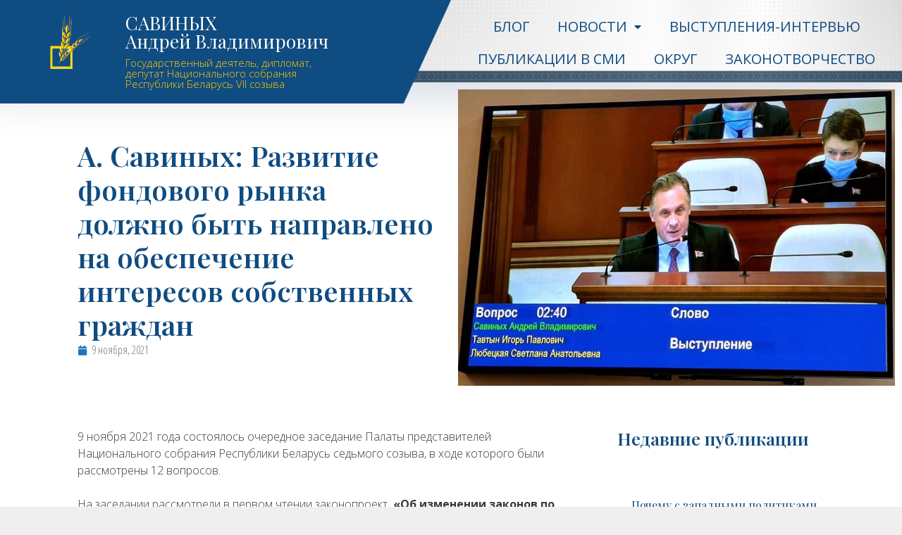

--- FILE ---
content_type: text/html; charset=UTF-8
request_url: https://savinykh.by/?p=7835
body_size: 13294
content:
<!DOCTYPE html>
<html lang="ru-RU">
<head>
	<meta charset="UTF-8">
	<link rel="profile" href="https://gmpg.org/xfn/11">
	<meta name='robots' content='index, follow, max-image-preview:large, max-snippet:-1, max-video-preview:-1' />

	<!-- This site is optimized with the Yoast SEO plugin v16.2 - https://yoast.com/wordpress/plugins/seo/ -->
	<title>А. Савиных: Развитие фондового рынка должно быть направлено на обеспечение интересов собственных граждан - Сайт Савиных А.В.</title>
	<link rel="canonical" href="https://savinykh.by/?p=7835" />
	<meta property="og:locale" content="ru_RU" />
	<meta property="og:type" content="article" />
	<meta property="og:title" content="А. Савиных: Развитие фондового рынка должно быть направлено на обеспечение интересов собственных граждан - Сайт Савиных А.В." />
	<meta property="og:description" content="9 ноября 2021 года состоялось очередное заседание Палаты представителей Национального собрания Республики Беларусь седьмого созыва, в ходе которого были рассмотрены 12 вопросов. На заседании рассмотрели в первом чтении законопроект  «Об изменении законов по вопросам рынка ценных бумаг». Поправки предполагают упрощение порядка эмиссии ценных бумаг, сокращение перечня документов, представляемых для госрегистрации. Будет расширен круг участников торгов ... Читать далее" />
	<meta property="og:url" content="https://savinykh.by/?p=7835" />
	<meta property="og:site_name" content="Сайт Савиных А.В." />
	<meta property="article:published_time" content="2021-11-09T15:19:10+00:00" />
	<meta property="article:modified_time" content="2021-11-09T15:23:16+00:00" />
	<meta property="og:image" content="https://savinykh.by/wp-content/uploads/2021/11/FB_IMG_1636469434956.jpg" />
	<meta property="og:image:width" content="960" />
	<meta property="og:image:height" content="652" />
	<meta name="twitter:card" content="summary_large_image" />
	<meta name="twitter:label1" content="Написано автором">
	<meta name="twitter:data1" content="Anna">
	<meta name="twitter:label2" content="Примерное время для чтения">
	<meta name="twitter:data2" content="1 минута">
	<script type="application/ld+json" class="yoast-schema-graph">{"@context":"https://schema.org","@graph":[{"@type":"WebSite","@id":"https://savinykh.by/#website","url":"https://savinykh.by/","name":"\u0421\u0430\u0439\u0442 \u0421\u0430\u0432\u0438\u043d\u044b\u0445 \u0410.\u0412.","description":"\u0421\u0430\u0439\u0442 \u0433\u043e\u0441\u0443\u0434\u0430\u0440\u0441\u0442\u0432\u0435\u043d\u043d\u043e\u0433\u043e \u0434\u0435\u044f\u0442\u0435\u043b\u044f, \u0434\u0438\u043f\u043b\u043e\u043c\u0430\u0442\u0430, \u0434\u0435\u043f\u0443\u0442\u0430\u0442\u0430 \u041f\u0430\u043b\u0430\u0442\u044b \u043f\u0440\u0435\u0434\u0441\u0442\u0430\u0432\u0438\u0442\u0435\u043b\u0435\u0439 \u041d\u0430\u0446\u0438\u043e\u043d\u0430\u043b\u044c\u043d\u043e\u0433\u043e \u0441\u043e\u0431\u0440\u0430\u043d\u0438\u044f \u0411\u0435\u043b\u0430\u0440\u0443\u0441\u0438 7 \u0441\u043e\u0437\u044b\u0432\u0430","potentialAction":[{"@type":"SearchAction","target":"https://savinykh.by/?s={search_term_string}","query-input":"required name=search_term_string"}],"inLanguage":"ru-RU"},{"@type":"ImageObject","@id":"https://savinykh.by/?p=7835#primaryimage","inLanguage":"ru-RU","url":"https://savinykh.by/wp-content/uploads/2021/11/FB_IMG_1636469434956.jpg","contentUrl":"https://savinykh.by/wp-content/uploads/2021/11/FB_IMG_1636469434956.jpg","width":960,"height":652},{"@type":"WebPage","@id":"https://savinykh.by/?p=7835#webpage","url":"https://savinykh.by/?p=7835","name":"\u0410. \u0421\u0430\u0432\u0438\u043d\u044b\u0445: \u0420\u0430\u0437\u0432\u0438\u0442\u0438\u0435 \u0444\u043e\u043d\u0434\u043e\u0432\u043e\u0433\u043e \u0440\u044b\u043d\u043a\u0430 \u0434\u043e\u043b\u0436\u043d\u043e \u0431\u044b\u0442\u044c \u043d\u0430\u043f\u0440\u0430\u0432\u043b\u0435\u043d\u043e \u043d\u0430 \u043e\u0431\u0435\u0441\u043f\u0435\u0447\u0435\u043d\u0438\u0435 \u0438\u043d\u0442\u0435\u0440\u0435\u0441\u043e\u0432 \u0441\u043e\u0431\u0441\u0442\u0432\u0435\u043d\u043d\u044b\u0445 \u0433\u0440\u0430\u0436\u0434\u0430\u043d - \u0421\u0430\u0439\u0442 \u0421\u0430\u0432\u0438\u043d\u044b\u0445 \u0410.\u0412.","isPartOf":{"@id":"https://savinykh.by/#website"},"primaryImageOfPage":{"@id":"https://savinykh.by/?p=7835#primaryimage"},"datePublished":"2021-11-09T15:19:10+00:00","dateModified":"2021-11-09T15:23:16+00:00","author":{"@id":"https://savinykh.by/#/schema/person/3aaaaa09fb63d6339fd2ab66ef88ab9b"},"breadcrumb":{"@id":"https://savinykh.by/?p=7835#breadcrumb"},"inLanguage":"ru-RU","potentialAction":[{"@type":"ReadAction","target":["https://savinykh.by/?p=7835"]}]},{"@type":"BreadcrumbList","@id":"https://savinykh.by/?p=7835#breadcrumb","itemListElement":[{"@type":"ListItem","position":1,"item":{"@type":"WebPage","@id":"https://savinykh.by/?page_id=66","url":"https://savinykh.by/?page_id=66","name":"\u0411\u043b\u043e\u0433"}},{"@type":"ListItem","position":2,"item":{"@id":"https://savinykh.by/?p=7835#webpage"}}]},{"@type":"Person","@id":"https://savinykh.by/#/schema/person/3aaaaa09fb63d6339fd2ab66ef88ab9b","name":"Anna"}]}</script>
	<!-- / Yoast SEO plugin. -->


<link rel='dns-prefetch' href='//www.googletagmanager.com' />
<link rel='dns-prefetch' href='//fonts.googleapis.com' />
<link rel='dns-prefetch' href='//s.w.org' />
<link href='https://fonts.gstatic.com' crossorigin rel='preconnect' />
<link rel="alternate" type="application/rss+xml" title="Сайт Савиных А.В. &raquo; Лента" href="https://savinykh.by/?feed=rss2" />
<link rel="alternate" type="application/rss+xml" title="Сайт Савиных А.В. &raquo; Лента комментариев" href="https://savinykh.by/?feed=comments-rss2" />
		<script>
			window._wpemojiSettings = {"baseUrl":"https:\/\/s.w.org\/images\/core\/emoji\/13.0.1\/72x72\/","ext":".png","svgUrl":"https:\/\/s.w.org\/images\/core\/emoji\/13.0.1\/svg\/","svgExt":".svg","source":{"concatemoji":"https:\/\/savinykh.by\/wp-includes\/js\/wp-emoji-release.min.js?ver=5.7.14"}};
			!function(e,a,t){var n,r,o,i=a.createElement("canvas"),p=i.getContext&&i.getContext("2d");function s(e,t){var a=String.fromCharCode;p.clearRect(0,0,i.width,i.height),p.fillText(a.apply(this,e),0,0);e=i.toDataURL();return p.clearRect(0,0,i.width,i.height),p.fillText(a.apply(this,t),0,0),e===i.toDataURL()}function c(e){var t=a.createElement("script");t.src=e,t.defer=t.type="text/javascript",a.getElementsByTagName("head")[0].appendChild(t)}for(o=Array("flag","emoji"),t.supports={everything:!0,everythingExceptFlag:!0},r=0;r<o.length;r++)t.supports[o[r]]=function(e){if(!p||!p.fillText)return!1;switch(p.textBaseline="top",p.font="600 32px Arial",e){case"flag":return s([127987,65039,8205,9895,65039],[127987,65039,8203,9895,65039])?!1:!s([55356,56826,55356,56819],[55356,56826,8203,55356,56819])&&!s([55356,57332,56128,56423,56128,56418,56128,56421,56128,56430,56128,56423,56128,56447],[55356,57332,8203,56128,56423,8203,56128,56418,8203,56128,56421,8203,56128,56430,8203,56128,56423,8203,56128,56447]);case"emoji":return!s([55357,56424,8205,55356,57212],[55357,56424,8203,55356,57212])}return!1}(o[r]),t.supports.everything=t.supports.everything&&t.supports[o[r]],"flag"!==o[r]&&(t.supports.everythingExceptFlag=t.supports.everythingExceptFlag&&t.supports[o[r]]);t.supports.everythingExceptFlag=t.supports.everythingExceptFlag&&!t.supports.flag,t.DOMReady=!1,t.readyCallback=function(){t.DOMReady=!0},t.supports.everything||(n=function(){t.readyCallback()},a.addEventListener?(a.addEventListener("DOMContentLoaded",n,!1),e.addEventListener("load",n,!1)):(e.attachEvent("onload",n),a.attachEvent("onreadystatechange",function(){"complete"===a.readyState&&t.readyCallback()})),(n=t.source||{}).concatemoji?c(n.concatemoji):n.wpemoji&&n.twemoji&&(c(n.twemoji),c(n.wpemoji)))}(window,document,window._wpemojiSettings);
		</script>
		<style>
img.wp-smiley,
img.emoji {
	display: inline !important;
	border: none !important;
	box-shadow: none !important;
	height: 1em !important;
	width: 1em !important;
	margin: 0 .07em !important;
	vertical-align: -0.1em !important;
	background: none !important;
	padding: 0 !important;
}
</style>
	<link rel='stylesheet' id='generate-fonts-css'  href='//fonts.googleapis.com/css?family=Open+Sans:300,300italic,regular,italic,600,600italic,700,700italic,800,800italic|Playfair+Display:regular,italic,700,700italic,900,900italic' media='all' />
<link rel='stylesheet' id='wp-block-library-css'  href='https://savinykh.by/wp-includes/css/dist/block-library/style.min.css?ver=5.7.14' media='all' />
<link rel='stylesheet' id='generate-style-grid-css'  href='https://savinykh.by/wp-content/themes/generatepress/assets/css/unsemantic-grid.min.css?ver=3.0.3' media='all' />
<link rel='stylesheet' id='generate-style-css'  href='https://savinykh.by/wp-content/themes/generatepress/assets/css/style.min.css?ver=3.0.3' media='all' />
<style id='generate-style-inline-css'>
body{background-color:#efefef;color:#3a3a3a;}a{color:#1e73be;}a:hover, a:focus, a:active{color:#000000;}body .grid-container{max-width:1100px;}.wp-block-group__inner-container{max-width:1100px;margin-left:auto;margin-right:auto;}body, button, input, select, textarea{font-family:"Open Sans", sans-serif;font-weight:300;font-size:16px;}body{line-height:1.5;}.entry-content > [class*="wp-block-"]:not(:last-child){margin-bottom:1.5em;}.main-title{font-size:45px;}.main-navigation .main-nav ul ul li a{font-size:14px;}.sidebar .widget, .footer-widgets .widget{font-size:17px;}h1{font-family:"Playfair Display", serif;font-weight:300;font-size:40px;}h2{font-family:"Playfair Display", serif;font-weight:300;font-size:30px;}h3{font-family:"Playfair Display", serif;font-size:20px;}h4{font-size:inherit;}h5{font-size:inherit;}@media (max-width:768px){.main-title{font-size:30px;}h1{font-size:30px;}h2{font-size:25px;}}.top-bar{background-color:#636363;color:#ffffff;}.top-bar a{color:#ffffff;}.top-bar a:hover{color:#303030;}.site-header{background-color:#ffffff;color:#3a3a3a;}.site-header a{color:#3a3a3a;}.main-title a,.main-title a:hover{color:#222222;}.site-description{color:#757575;}.main-navigation,.main-navigation ul ul{background-color:#222222;}.main-navigation .main-nav ul li a,.menu-toggle, .main-navigation .menu-bar-items{color:#ffffff;}.main-navigation .main-nav ul li:hover > a,.main-navigation .main-nav ul li:focus > a, .main-navigation .main-nav ul li.sfHover > a, .main-navigation .menu-bar-item:hover > a, .main-navigation .menu-bar-item.sfHover > a{color:#ffffff;background-color:#3f3f3f;}button.menu-toggle:hover,button.menu-toggle:focus,.main-navigation .mobile-bar-items a,.main-navigation .mobile-bar-items a:hover,.main-navigation .mobile-bar-items a:focus{color:#ffffff;}.main-navigation .main-nav ul li[class*="current-menu-"] > a{color:#ffffff;background-color:#3f3f3f;}.main-navigation .main-nav ul li[class*="current-menu-"] > a:hover,.main-navigation .main-nav ul li[class*="current-menu-"].sfHover > a{color:#ffffff;background-color:#3f3f3f;}.navigation-search input[type="search"],.navigation-search input[type="search"]:active, .navigation-search input[type="search"]:focus, .main-navigation .main-nav ul li.search-item.active > a, .main-navigation .menu-bar-items .search-item.active > a{color:#ffffff;background-color:#3f3f3f;}.main-navigation ul ul{background-color:#3f3f3f;}.main-navigation .main-nav ul ul li a{color:#ffffff;}.main-navigation .main-nav ul ul li:hover > a,.main-navigation .main-nav ul ul li:focus > a,.main-navigation .main-nav ul ul li.sfHover > a{color:#ffffff;background-color:#4f4f4f;}.main-navigation .main-nav ul ul li[class*="current-menu-"] > a{color:#ffffff;background-color:#4f4f4f;}.main-navigation .main-nav ul ul li[class*="current-menu-"] > a:hover,.main-navigation .main-nav ul ul li[class*="current-menu-"].sfHover > a{color:#ffffff;background-color:#4f4f4f;}.separate-containers .inside-article, .separate-containers .comments-area, .separate-containers .page-header, .one-container .container, .separate-containers .paging-navigation, .inside-page-header{background-color:#ffffff;}.entry-meta{color:#595959;}.entry-meta a{color:#595959;}.entry-meta a:hover{color:#1e73be;}.sidebar .widget{background-color:#ffffff;}.sidebar .widget .widget-title{color:#000000;}.footer-widgets{background-color:#ffffff;}.footer-widgets .widget-title{color:#000000;}.site-info{color:#ffffff;background-color:#222222;}.site-info a{color:#ffffff;}.site-info a:hover{color:#606060;}.footer-bar .widget_nav_menu .current-menu-item a{color:#606060;}input[type="text"],input[type="email"],input[type="url"],input[type="password"],input[type="search"],input[type="tel"],input[type="number"],textarea,select{color:#666666;background-color:#fafafa;border-color:#cccccc;}input[type="text"]:focus,input[type="email"]:focus,input[type="url"]:focus,input[type="password"]:focus,input[type="search"]:focus,input[type="tel"]:focus,input[type="number"]:focus,textarea:focus,select:focus{color:#666666;background-color:#ffffff;border-color:#bfbfbf;}button,html input[type="button"],input[type="reset"],input[type="submit"],a.button,a.wp-block-button__link:not(.has-background){color:#ffffff;background-color:#666666;}button:hover,html input[type="button"]:hover,input[type="reset"]:hover,input[type="submit"]:hover,a.button:hover,button:focus,html input[type="button"]:focus,input[type="reset"]:focus,input[type="submit"]:focus,a.button:focus,a.wp-block-button__link:not(.has-background):active,a.wp-block-button__link:not(.has-background):focus,a.wp-block-button__link:not(.has-background):hover{color:#ffffff;background-color:#3f3f3f;}a.generate-back-to-top{background-color:rgba( 0,0,0,0.4 );color:#ffffff;}a.generate-back-to-top:hover,a.generate-back-to-top:focus{background-color:rgba( 0,0,0,0.6 );color:#ffffff;}@media (max-width:768px){.main-navigation .menu-bar-item:hover > a, .main-navigation .menu-bar-item.sfHover > a{background:none;color:#ffffff;}}.inside-top-bar{padding:10px;}.inside-header{padding:40px;}.entry-content .alignwide, body:not(.no-sidebar) .entry-content .alignfull{margin-left:-40px;width:calc(100% + 80px);max-width:calc(100% + 80px);}.rtl .menu-item-has-children .dropdown-menu-toggle{padding-left:20px;}.rtl .main-navigation .main-nav ul li.menu-item-has-children > a{padding-right:20px;}.site-info{padding:20px;}@media (max-width:768px){.separate-containers .inside-article, .separate-containers .comments-area, .separate-containers .page-header, .separate-containers .paging-navigation, .one-container .site-content, .inside-page-header, .wp-block-group__inner-container{padding:30px;}.site-info{padding-right:10px;padding-left:10px;}.entry-content .alignwide, body:not(.no-sidebar) .entry-content .alignfull{margin-left:-30px;width:calc(100% + 60px);max-width:calc(100% + 60px);}}.one-container .sidebar .widget{padding:0px;}@media (max-width:768px){.main-navigation .menu-toggle,.main-navigation .mobile-bar-items,.sidebar-nav-mobile:not(#sticky-placeholder){display:block;}.main-navigation ul,.gen-sidebar-nav{display:none;}[class*="nav-float-"] .site-header .inside-header > *{float:none;clear:both;}}
</style>
<link rel='stylesheet' id='generate-mobile-style-css'  href='https://savinykh.by/wp-content/themes/generatepress/assets/css/mobile.min.css?ver=3.0.3' media='all' />
<link rel='stylesheet' id='generate-font-icons-css'  href='https://savinykh.by/wp-content/themes/generatepress/assets/css/components/font-icons.min.css?ver=3.0.3' media='all' />
<link rel='stylesheet' id='font-awesome-css'  href='https://savinykh.by/wp-content/plugins/elementor/assets/lib/font-awesome/css/font-awesome.min.css?ver=4.7.0' media='all' />
<link rel='stylesheet' id='elementor-icons-css'  href='https://savinykh.by/wp-content/plugins/elementor/assets/lib/eicons/css/elementor-icons.min.css?ver=5.11.0' media='all' />
<link rel='stylesheet' id='elementor-animations-css'  href='https://savinykh.by/wp-content/plugins/elementor/assets/lib/animations/animations.min.css?ver=3.2.3' media='all' />
<link rel='stylesheet' id='elementor-frontend-legacy-css'  href='https://savinykh.by/wp-content/plugins/elementor/assets/css/frontend-legacy.min.css?ver=3.2.3' media='all' />
<link rel='stylesheet' id='elementor-frontend-css'  href='https://savinykh.by/wp-content/plugins/elementor/assets/css/frontend.min.css?ver=3.2.3' media='all' />
<style id='elementor-frontend-inline-css'>
@font-face{font-family:eicons;src:url(https://savinykh.by/wp-content/plugins/elementor/assets/lib/eicons/fonts/eicons.eot?5.10.0);src:url(https://savinykh.by/wp-content/plugins/elementor/assets/lib/eicons/fonts/eicons.eot?5.10.0#iefix) format("embedded-opentype"),url(https://savinykh.by/wp-content/plugins/elementor/assets/lib/eicons/fonts/eicons.woff2?5.10.0) format("woff2"),url(https://savinykh.by/wp-content/plugins/elementor/assets/lib/eicons/fonts/eicons.woff?5.10.0) format("woff"),url(https://savinykh.by/wp-content/plugins/elementor/assets/lib/eicons/fonts/eicons.ttf?5.10.0) format("truetype"),url(https://savinykh.by/wp-content/plugins/elementor/assets/lib/eicons/fonts/eicons.svg?5.10.0#eicon) format("svg");font-weight:400;font-style:normal}
</style>
<link rel='stylesheet' id='elementor-post-629-css'  href='https://savinykh.by/wp-content/uploads/elementor/css/post-629.css?ver=1622881284' media='all' />
<link rel='stylesheet' id='elementor-pro-css'  href='https://savinykh.by/wp-content/plugins/elementor-pro/assets/css/frontend.min.css?ver=3.2.2' media='all' />
<link rel='stylesheet' id='font-awesome-5-all-css'  href='https://savinykh.by/wp-content/plugins/elementor/assets/lib/font-awesome/css/all.min.css?ver=4.6.5' media='all' />
<link rel='stylesheet' id='font-awesome-4-shim-css'  href='https://savinykh.by/wp-content/plugins/elementor/assets/lib/font-awesome/css/v4-shims.min.css?ver=4.6.5' media='all' />
<link rel='stylesheet' id='elementor-post-164-css'  href='https://savinykh.by/wp-content/uploads/elementor/css/post-164.css?ver=1714814471' media='all' />
<link rel='stylesheet' id='elementor-post-645-css'  href='https://savinykh.by/wp-content/uploads/elementor/css/post-645.css?ver=1622881285' media='all' />
<link rel='stylesheet' id='elementor-post-61-css'  href='https://savinykh.by/wp-content/uploads/elementor/css/post-61.css?ver=1622882788' media='all' />
<link rel='stylesheet' id='newsletter-css'  href='https://savinykh.by/wp-content/plugins/newsletter/style.css?ver=7.1.4' media='all' />
<link rel='stylesheet' id='google-fonts-1-css'  href='https://fonts.googleapis.com/css?family=Roboto%3A100%2C100italic%2C200%2C200italic%2C300%2C300italic%2C400%2C400italic%2C500%2C500italic%2C600%2C600italic%2C700%2C700italic%2C800%2C800italic%2C900%2C900italic%7CRoboto+Slab%3A100%2C100italic%2C200%2C200italic%2C300%2C300italic%2C400%2C400italic%2C500%2C500italic%2C600%2C600italic%2C700%2C700italic%2C800%2C800italic%2C900%2C900italic%7COpen+Sans%3A100%2C100italic%2C200%2C200italic%2C300%2C300italic%2C400%2C400italic%2C500%2C500italic%2C600%2C600italic%2C700%2C700italic%2C800%2C800italic%2C900%2C900italic%7CPlayfair+Display%3A100%2C100italic%2C200%2C200italic%2C300%2C300italic%2C400%2C400italic%2C500%2C500italic%2C600%2C600italic%2C700%2C700italic%2C800%2C800italic%2C900%2C900italic%7COpen+Sans+Condensed%3A100%2C100italic%2C200%2C200italic%2C300%2C300italic%2C400%2C400italic%2C500%2C500italic%2C600%2C600italic%2C700%2C700italic%2C800%2C800italic%2C900%2C900italic&#038;display=auto&#038;subset=cyrillic&#038;ver=5.7.14' media='all' />
<script src='https://savinykh.by/wp-content/plugins/elementor/assets/lib/font-awesome/js/v4-shims.min.js?ver=4.6.5' id='font-awesome-4-shim-js'></script>
<script src='https://www.googletagmanager.com/gtag/js?id=UA-61939466-4' id='google_gtagjs-js' async></script>
<script id='google_gtagjs-js-after'>
window.dataLayer = window.dataLayer || [];function gtag(){dataLayer.push(arguments);}
gtag("js", new Date());
gtag("set", "developer_id.dZTNiMT", true);
gtag("config", "UA-61939466-4", {"anonymize_ip":true});
</script>
<link rel="https://api.w.org/" href="https://savinykh.by/index.php?rest_route=/" /><link rel="alternate" type="application/json" href="https://savinykh.by/index.php?rest_route=/wp/v2/posts/7835" /><link rel="EditURI" type="application/rsd+xml" title="RSD" href="https://savinykh.by/xmlrpc.php?rsd" />
<link rel="wlwmanifest" type="application/wlwmanifest+xml" href="https://savinykh.by/wp-includes/wlwmanifest.xml" /> 
<meta name="generator" content="WordPress 5.7.14" />
<link rel='shortlink' href='https://savinykh.by/?p=7835' />
<link rel="alternate" type="application/json+oembed" href="https://savinykh.by/index.php?rest_route=%2Foembed%2F1.0%2Fembed&#038;url=https%3A%2F%2Fsavinykh.by%2F%3Fp%3D7835" />
<link rel="alternate" type="text/xml+oembed" href="https://savinykh.by/index.php?rest_route=%2Foembed%2F1.0%2Fembed&#038;url=https%3A%2F%2Fsavinykh.by%2F%3Fp%3D7835&#038;format=xml" />
<meta name="generator" content="Site Kit by Google 1.31.0" /><meta name="viewport" content="width=device-width, initial-scale=1"><meta name="google-site-verification" content="cToCwlf_MUDk6QfN4odcStq0CJjEQnymsOAM0rdpXvQ"><link rel="icon" href="https://savinykh.by/wp-content/uploads/2019/12/logo-150x150.png" sizes="32x32" />
<link rel="icon" href="https://savinykh.by/wp-content/uploads/2019/12/logo.png" sizes="192x192" />
<link rel="apple-touch-icon" href="https://savinykh.by/wp-content/uploads/2019/12/logo.png" />
<meta name="msapplication-TileImage" content="https://savinykh.by/wp-content/uploads/2019/12/logo.png" />
		<style id="wp-custom-css">
			/* Remove Generatepress copyright footer*/
.site-info {
      display: none;
}

h5 {
	font-family: "Playfair Display", Sans-serif;
    font-size: 25px;
    font-weight: 600;
    line-height: 1.2em;
	color: #0F4C81;
}		</style>
		</head>

<body data-rsssl=1 class="post-template-default single single-post postid-7835 single-format-standard wp-custom-logo wp-embed-responsive right-sidebar nav-below-header one-container fluid-header active-footer-widgets-3 nav-aligned-left header-aligned-left dropdown-hover featured-image-active elementor-default elementor-template-full-width elementor-kit-629 elementor-page-61 full-width-content" itemtype="https://schema.org/Blog" itemscope>
	<a class="screen-reader-text skip-link" href="#content" title="Перейти к содержимому">Перейти к содержимому</a>		<div data-elementor-type="header" data-elementor-id="164" class="elementor elementor-164 elementor-location-header" data-elementor-settings="[]">
		<div class="elementor-section-wrap">
					<section class="elementor-section elementor-top-section elementor-element elementor-element-778ee006 elementor-section-full_width elementor-section-height-default elementor-section-height-default" data-id="778ee006" data-element_type="section" data-settings="{&quot;background_background&quot;:&quot;classic&quot;,&quot;sticky&quot;:&quot;top&quot;,&quot;background_motion_fx_motion_fx_scrolling&quot;:&quot;yes&quot;,&quot;sticky_on&quot;:[&quot;desktop&quot;],&quot;background_motion_fx_devices&quot;:[&quot;desktop&quot;,&quot;tablet&quot;,&quot;mobile&quot;],&quot;sticky_offset&quot;:0,&quot;sticky_effects_offset&quot;:0}">
							<div class="elementor-background-overlay"></div>
							<div class="elementor-container elementor-column-gap-default">
							<div class="elementor-row">
					<div class="elementor-column elementor-col-50 elementor-top-column elementor-element elementor-element-31326c56" data-id="31326c56" data-element_type="column" data-settings="{&quot;background_background&quot;:&quot;classic&quot;}">
			<div class="elementor-column-wrap elementor-element-populated">
							<div class="elementor-widget-wrap">
						<section class="elementor-section elementor-inner-section elementor-element elementor-element-1e92636b elementor-section-boxed elementor-section-height-default elementor-section-height-default" data-id="1e92636b" data-element_type="section">
						<div class="elementor-container elementor-column-gap-default">
							<div class="elementor-row">
					<div class="elementor-column elementor-col-50 elementor-inner-column elementor-element elementor-element-6ae89682" data-id="6ae89682" data-element_type="column">
			<div class="elementor-column-wrap elementor-element-populated">
							<div class="elementor-widget-wrap">
						<div class="elementor-element elementor-element-140e0d5f elementor-widget elementor-widget-theme-site-logo elementor-widget-image" data-id="140e0d5f" data-element_type="widget" data-widget_type="theme-site-logo.default">
				<div class="elementor-widget-container">
								<div class="elementor-image">
													<a href="https://savinykh.by">
							<img width="300" height="300" src="https://savinykh.by/wp-content/uploads/2019/12/logo.png" class="attachment-full size-full" alt="" loading="lazy" srcset="https://savinykh.by/wp-content/uploads/2019/12/logo.png 300w, https://savinykh.by/wp-content/uploads/2019/12/logo-150x150.png 150w" sizes="(max-width: 300px) 100vw, 300px" />								</a>
														</div>
						</div>
				</div>
						</div>
					</div>
		</div>
				<div class="elementor-column elementor-col-50 elementor-inner-column elementor-element elementor-element-369b81a0" data-id="369b81a0" data-element_type="column">
			<div class="elementor-column-wrap elementor-element-populated">
							<div class="elementor-widget-wrap">
						<div class="elementor-element elementor-element-2390fca4 elementor-widget elementor-widget-heading" data-id="2390fca4" data-element_type="widget" data-widget_type="heading.default">
				<div class="elementor-widget-container">
			<h2 class="elementor-heading-title elementor-size-default">САВИНЫХ<br>Андрей Владимирович</h2>		</div>
				</div>
				<div class="elementor-element elementor-element-df1ba7e elementor-widget elementor-widget-heading" data-id="df1ba7e" data-element_type="widget" data-widget_type="heading.default">
				<div class="elementor-widget-container">
			<h2 class="elementor-heading-title elementor-size-default">Государственный деятель, дипломат, <br>депутат Национального собрания<br>Республики Беларусь VII созыва</h2>		</div>
				</div>
						</div>
					</div>
		</div>
								</div>
					</div>
		</section>
						</div>
					</div>
		</div>
				<div class="elementor-column elementor-col-50 elementor-top-column elementor-element elementor-element-553232f5" data-id="553232f5" data-element_type="column">
			<div class="elementor-column-wrap elementor-element-populated">
							<div class="elementor-widget-wrap">
						<div class="elementor-element elementor-element-53fa2746 elementor-nav-menu__align-center elementor-nav-menu--stretch elementor-nav-menu__text-align-center elementor-nav-menu--indicator-classic elementor-nav-menu--dropdown-tablet elementor-nav-menu--toggle elementor-nav-menu--burger elementor-widget elementor-widget-nav-menu" data-id="53fa2746" data-element_type="widget" data-settings="{&quot;full_width&quot;:&quot;stretch&quot;,&quot;layout&quot;:&quot;horizontal&quot;,&quot;toggle&quot;:&quot;burger&quot;}" data-widget_type="nav-menu.default">
				<div class="elementor-widget-container">
						<nav role="navigation" class="elementor-nav-menu--main elementor-nav-menu__container elementor-nav-menu--layout-horizontal e--pointer-underline e--animation-fade"><ul id="menu-1-53fa2746" class="elementor-nav-menu"><li class="menu-item menu-item-type-post_type menu-item-object-page menu-item-762"><a href="https://savinykh.by/?page_id=347" class="elementor-item">Блог</a></li>
<li class="menu-item menu-item-type-post_type menu-item-object-page menu-item-has-children menu-item-4979"><a href="https://savinykh.by/?page_id=4971" class="elementor-item">Новости</a>
<ul class="sub-menu elementor-nav-menu--dropdown">
	<li class="menu-item menu-item-type-post_type menu-item-object-page menu-item-4986"><a href="https://savinykh.by/?page_id=4980" class="elementor-sub-item">Международная деятельность</a></li>
	<li class="menu-item menu-item-type-post_type menu-item-object-page menu-item-11451"><a href="https://savinykh.by/?page_id=4971" class="elementor-sub-item">Новости</a></li>
</ul>
</li>
<li class="menu-item menu-item-type-post_type menu-item-object-page menu-item-11453"><a href="https://savinykh.by/?page_id=576" class="elementor-item">Выступления-интервью</a></li>
<li class="menu-item menu-item-type-post_type menu-item-object-page menu-item-11452"><a href="https://savinykh.by/?page_id=597" class="elementor-item">Публикации в СМИ</a></li>
<li class="menu-item menu-item-type-post_type menu-item-object-page menu-item-100"><a href="https://savinykh.by/?page_id=68" class="elementor-item">Округ</a></li>
<li class="menu-item menu-item-type-post_type menu-item-object-page menu-item-99"><a href="https://savinykh.by/?page_id=93" class="elementor-item">Законотворчество</a></li>
</ul></nav>
					<div class="elementor-menu-toggle" role="button" tabindex="0" aria-label="Переключатель меню" aria-expanded="false">
			<i class="eicon-menu-bar" aria-hidden="true"></i>
			<span class="elementor-screen-only">Меню</span>
		</div>
			<nav class="elementor-nav-menu--dropdown elementor-nav-menu__container" role="navigation" aria-hidden="true"><ul id="menu-2-53fa2746" class="elementor-nav-menu"><li class="menu-item menu-item-type-post_type menu-item-object-page menu-item-762"><a href="https://savinykh.by/?page_id=347" class="elementor-item">Блог</a></li>
<li class="menu-item menu-item-type-post_type menu-item-object-page menu-item-has-children menu-item-4979"><a href="https://savinykh.by/?page_id=4971" class="elementor-item">Новости</a>
<ul class="sub-menu elementor-nav-menu--dropdown">
	<li class="menu-item menu-item-type-post_type menu-item-object-page menu-item-4986"><a href="https://savinykh.by/?page_id=4980" class="elementor-sub-item">Международная деятельность</a></li>
	<li class="menu-item menu-item-type-post_type menu-item-object-page menu-item-11451"><a href="https://savinykh.by/?page_id=4971" class="elementor-sub-item">Новости</a></li>
</ul>
</li>
<li class="menu-item menu-item-type-post_type menu-item-object-page menu-item-11453"><a href="https://savinykh.by/?page_id=576" class="elementor-item">Выступления-интервью</a></li>
<li class="menu-item menu-item-type-post_type menu-item-object-page menu-item-11452"><a href="https://savinykh.by/?page_id=597" class="elementor-item">Публикации в СМИ</a></li>
<li class="menu-item menu-item-type-post_type menu-item-object-page menu-item-100"><a href="https://savinykh.by/?page_id=68" class="elementor-item">Округ</a></li>
<li class="menu-item menu-item-type-post_type menu-item-object-page menu-item-99"><a href="https://savinykh.by/?page_id=93" class="elementor-item">Законотворчество</a></li>
</ul></nav>
				</div>
				</div>
						</div>
					</div>
		</div>
								</div>
					</div>
		</section>
				</div>
		</div>
		
	<div id="page" class="site grid-container container hfeed grid-parent">
				<div id="content" class="site-content">
					<div data-elementor-type="single" data-elementor-id="61" class="elementor elementor-61 elementor-location-single post-7835 post type-post status-publish format-standard has-post-thumbnail hentry category-uncategorized" data-elementor-settings="[]">
		<div class="elementor-section-wrap">
					<section class="elementor-section elementor-top-section elementor-element elementor-element-28414a52 elementor-section-full_width elementor-section-height-default elementor-section-height-default" data-id="28414a52" data-element_type="section">
						<div class="elementor-container elementor-column-gap-default">
							<div class="elementor-row">
					<div class="elementor-column elementor-col-50 elementor-top-column elementor-element elementor-element-58dc2376" data-id="58dc2376" data-element_type="column" data-settings="{&quot;background_background&quot;:&quot;classic&quot;}">
			<div class="elementor-column-wrap elementor-element-populated">
							<div class="elementor-widget-wrap">
						<div class="elementor-element elementor-element-9fa7000 elementor-widget__width-initial elementor-widget elementor-widget-theme-post-title elementor-page-title elementor-widget-heading" data-id="9fa7000" data-element_type="widget" data-widget_type="theme-post-title.default">
				<div class="elementor-widget-container">
			<h1 class="elementor-heading-title elementor-size-default">А. Савиных: Развитие фондового рынка должно быть направлено на обеспечение интересов собственных граждан</h1>		</div>
				</div>
				<div class="elementor-element elementor-element-4710820 elementor-widget__width-initial elementor-widget elementor-widget-post-info" data-id="4710820" data-element_type="widget" data-widget_type="post-info.default">
				<div class="elementor-widget-container">
					<ul class="elementor-inline-items elementor-icon-list-items elementor-post-info">
					<li class="elementor-icon-list-item elementor-repeater-item-b1f438f elementor-inline-item" itemprop="datePublished">
						<a href="https://savinykh.by/?m=20211109">
											<span class="elementor-icon-list-icon">
								<i aria-hidden="true" class="fas fa-calendar"></i>							</span>
									<span class="elementor-icon-list-text elementor-post-info__item elementor-post-info__item--type-date">
										9 ноября, 2021					</span>
									</a>
				</li>
				</ul>
				</div>
				</div>
						</div>
					</div>
		</div>
				<div class="elementor-column elementor-col-50 elementor-top-column elementor-element elementor-element-191f49b" data-id="191f49b" data-element_type="column" data-settings="{&quot;background_background&quot;:&quot;classic&quot;,&quot;background_motion_fx_motion_fx_scrolling&quot;:&quot;yes&quot;,&quot;background_motion_fx_translateY_effect&quot;:&quot;yes&quot;,&quot;background_motion_fx_translateY_direction&quot;:&quot;negative&quot;,&quot;background_motion_fx_translateY_speed&quot;:{&quot;unit&quot;:&quot;px&quot;,&quot;size&quot;:&quot;2&quot;,&quot;sizes&quot;:[]},&quot;background_motion_fx_translateY_affectedRange&quot;:{&quot;unit&quot;:&quot;%&quot;,&quot;size&quot;:&quot;&quot;,&quot;sizes&quot;:{&quot;start&quot;:0,&quot;end&quot;:100}},&quot;background_motion_fx_devices&quot;:[&quot;desktop&quot;,&quot;tablet&quot;,&quot;mobile&quot;]}">
			<div class="elementor-column-wrap elementor-element-populated">
							<div class="elementor-widget-wrap">
						<div class="elementor-element elementor-element-4df8140 elementor-widget elementor-widget-image" data-id="4df8140" data-element_type="widget" data-widget_type="image.default">
				<div class="elementor-widget-container">
								<div class="elementor-image">
												<img width="825" height="560" src="https://savinykh.by/wp-content/uploads/2021/11/FB_IMG_1636469434956.jpg" class="attachment-large size-large" alt="" loading="lazy" srcset="https://savinykh.by/wp-content/uploads/2021/11/FB_IMG_1636469434956.jpg 960w, https://savinykh.by/wp-content/uploads/2021/11/FB_IMG_1636469434956-300x204.jpg 300w, https://savinykh.by/wp-content/uploads/2021/11/FB_IMG_1636469434956-768x522.jpg 768w" sizes="(max-width: 825px) 100vw, 825px" />														</div>
						</div>
				</div>
						</div>
					</div>
		</div>
								</div>
					</div>
		</section>
				<section class="elementor-section elementor-top-section elementor-element elementor-element-6f46d0c elementor-section-boxed elementor-section-height-default elementor-section-height-default" data-id="6f46d0c" data-element_type="section">
						<div class="elementor-container elementor-column-gap-default">
							<div class="elementor-row">
					<div class="elementor-column elementor-col-50 elementor-top-column elementor-element elementor-element-b1ed4db" data-id="b1ed4db" data-element_type="column">
			<div class="elementor-column-wrap elementor-element-populated">
							<div class="elementor-widget-wrap">
						<div class="elementor-element elementor-element-9e228a8 elementor-widget elementor-widget-theme-post-content" data-id="9e228a8" data-element_type="widget" data-widget_type="theme-post-content.default">
				<div class="elementor-widget-container">
			
<p>9 ноября 2021 года состоялось очередное заседание Палаты представителей Национального собрания Республики Беларусь седьмого созыва, в ходе которого были рассмотрены 12 вопросов.</p>



<p>На заседании рассмотрели в первом чтении законопроект  <strong>«Об изменении законов по вопросам рынка ценных бумаг»</strong>. </p>



<p><strong>Поправки предполагают упрощение порядка эмиссии ценных бумаг, сокращение перечня документов, представляемых для госрегистрации. Будет расширен круг участников торгов на фондовой бирже.</strong></p>



<p>Многие положения конкретизированы и приведены в соответствие с международными стандартами.&nbsp;</p>



<p><strong>Мои замечания касались условий участия белорусских граждан и юридических лиц по выпуску или приобретению ценных бумаг.</strong></p>



<blockquote class="wp-block-quote"><p>Важно, чтобы развитие фондового рынка было направлено на обеспечение интересов собственных граждан.</p></blockquote>



<p>Мы внимательно оцениваем влияние правил финансового рынка на социальное развитие нашей страны и должны с особым вниманием <strong>содействовать обеспечению интересов отечественных участников</strong>.&nbsp;</p>



<p>Особенно важно в развитии фондового рынка <strong>учитывать</strong> недавно созданные&nbsp;на базе государственной страховой компании «Стравита» <strong>механизмы накопительной пенсионной системы</strong>.</p>



<p></p>
		</div>
				</div>
						</div>
					</div>
		</div>
				<div class="elementor-column elementor-col-50 elementor-top-column elementor-element elementor-element-4939540" data-id="4939540" data-element_type="column">
			<div class="elementor-column-wrap elementor-element-populated">
							<div class="elementor-widget-wrap">
						<div class="elementor-element elementor-element-f7c0511 elementor-widget elementor-widget-heading" data-id="f7c0511" data-element_type="widget" data-widget_type="heading.default">
				<div class="elementor-widget-container">
			<h2 class="elementor-heading-title elementor-size-default">Недавние публикации</h2>		</div>
				</div>
				<div class="elementor-element elementor-element-d85bf5a elementor-grid-1 elementor-posts--thumbnail-none elementor-grid-tablet-1 elementor-grid-mobile-1 elementor-widget elementor-widget-posts" data-id="d85bf5a" data-element_type="widget" data-settings="{&quot;classic_columns&quot;:&quot;1&quot;,&quot;classic_row_gap&quot;:{&quot;unit&quot;:&quot;px&quot;,&quot;size&quot;:20,&quot;sizes&quot;:[]},&quot;classic_columns_tablet&quot;:&quot;1&quot;,&quot;classic_columns_mobile&quot;:&quot;1&quot;}" data-widget_type="posts.classic">
				<div class="elementor-widget-container">
					<div class="elementor-posts-container elementor-posts elementor-posts--skin-classic elementor-grid">
				<article class="elementor-post elementor-grid-item post-11616 post type-post status-publish format-standard has-post-thumbnail hentry category-uncategorized">
				<div class="elementor-post__text">
				<h3 class="elementor-post__title">
			<a href="https://savinykh.by/?p=11616" >
				Почему с западными политиками проблематично договориться			</a>
		</h3>
				<div class="elementor-post__meta-data">
					<span class="elementor-post-date">
			2 октября, 2025		</span>
				</div>
				</div>
				</article>
				<article class="elementor-post elementor-grid-item post-11613 post type-post status-publish format-standard has-post-thumbnail hentry category-uncategorized">
				<div class="elementor-post__text">
				<h3 class="elementor-post__title">
			<a href="https://savinykh.by/?p=11613" >
				Что ждет глобальные финансовую и торговую системы			</a>
		</h3>
				<div class="elementor-post__meta-data">
					<span class="elementor-post-date">
			10 сентября, 2025		</span>
				</div>
				</div>
				</article>
				<article class="elementor-post elementor-grid-item post-11581 post type-post status-publish format-standard has-post-thumbnail hentry category-uncategorized">
				<div class="elementor-post__text">
				<h3 class="elementor-post__title">
			<a href="https://savinykh.by/?p=11581" >
				Как новые технологические уклады меняют жизнь			</a>
		</h3>
				<div class="elementor-post__meta-data">
					<span class="elementor-post-date">
			22 августа, 2025		</span>
				</div>
				</div>
				</article>
				<article class="elementor-post elementor-grid-item post-11579 post type-post status-publish format-standard has-post-thumbnail hentry category-uncategorized">
				<div class="elementor-post__text">
				<h3 class="elementor-post__title">
			<a href="https://savinykh.by/?p=11579" >
				Почему в Евросоюзе нарастают кризисные явления			</a>
		</h3>
				<div class="elementor-post__meta-data">
					<span class="elementor-post-date">
			8 августа, 2025		</span>
				</div>
				</div>
				</article>
				<article class="elementor-post elementor-grid-item post-11577 post type-post status-publish format-standard has-post-thumbnail hentry category-uncategorized">
				<div class="elementor-post__text">
				<h3 class="elementor-post__title">
			<a href="https://savinykh.by/?p=11577" >
				Финансовая олигархия трещит по швам &#8211; Савиных			</a>
		</h3>
				<div class="elementor-post__meta-data">
					<span class="elementor-post-date">
			14 июля, 2025		</span>
				</div>
				</div>
				</article>
				<article class="elementor-post elementor-grid-item post-11568 post type-post status-publish format-standard has-post-thumbnail hentry category-uncategorized">
				<div class="elementor-post__text">
				<h3 class="elementor-post__title">
			<a href="https://savinykh.by/?p=11568" >
				Эксперт: крах глобализации продолжается переписыванием истории			</a>
		</h3>
				<div class="elementor-post__meta-data">
					<span class="elementor-post-date">
			5 июня, 2025		</span>
				</div>
				</div>
				</article>
				<article class="elementor-post elementor-grid-item post-11559 post type-post status-publish format-standard has-post-thumbnail hentry category-uncategorized">
				<div class="elementor-post__text">
				<h3 class="elementor-post__title">
			<a href="https://savinykh.by/?p=11559" >
				Что такое культура обмана и как ей противостоять			</a>
		</h3>
				<div class="elementor-post__meta-data">
					<span class="elementor-post-date">
			17 апреля, 2025		</span>
				</div>
				</div>
				</article>
				</div>
				</div>
				</div>
						</div>
					</div>
		</div>
								</div>
					</div>
		</section>
				<section class="elementor-section elementor-top-section elementor-element elementor-element-26fd53c elementor-section-boxed elementor-section-height-default elementor-section-height-default" data-id="26fd53c" data-element_type="section">
						<div class="elementor-container elementor-column-gap-default">
							<div class="elementor-row">
					<div class="elementor-column elementor-col-100 elementor-top-column elementor-element elementor-element-e523389" data-id="e523389" data-element_type="column">
			<div class="elementor-column-wrap elementor-element-populated">
							<div class="elementor-widget-wrap">
						<div class="elementor-element elementor-element-f8cd31a elementor-post-navigation-borders-yes elementor-widget elementor-widget-post-navigation" data-id="f8cd31a" data-element_type="widget" data-widget_type="post-navigation.default">
				<div class="elementor-widget-container">
					<div class="elementor-post-navigation">
			<div class="elementor-post-navigation__prev elementor-post-navigation__link">
				<a href="https://savinykh.by/?p=7821" rel="prev"><span class="post-navigation__arrow-wrapper post-navigation__arrow-prev"><i class="fa fa-chevron-left" aria-hidden="true"></i><span class="elementor-screen-only">Пред</span></span><span class="elementor-post-navigation__link__prev"><span class="post-navigation__prev--label">Предыдущая</span><span class="post-navigation__prev--title">А. В. Савиных принял участие во встрече  В. П. Андрейченко с послом Вьетнама Фам Хаем</span></span></a>			</div>
							<div class="elementor-post-navigation__separator-wrapper">
					<div class="elementor-post-navigation__separator"></div>
				</div>
						<div class="elementor-post-navigation__next elementor-post-navigation__link">
				<a href="https://savinykh.by/?p=7880" rel="next"><span class="elementor-post-navigation__link__next"><span class="post-navigation__next--label">Следующая</span><span class="post-navigation__next--title">А. Савиных: Идет борьба концепций переустройства мира</span></span><span class="post-navigation__arrow-wrapper post-navigation__arrow-next"><i class="fa fa-chevron-right" aria-hidden="true"></i><span class="elementor-screen-only">Следующая</span></span></a>			</div>
		</div>
				</div>
				</div>
						</div>
					</div>
		</div>
								</div>
					</div>
		</section>
				</div>
		</div>
		
	</div>
</div>


<div class="site-footer">
			<div data-elementor-type="footer" data-elementor-id="645" class="elementor elementor-645 elementor-location-footer" data-elementor-settings="[]">
		<div class="elementor-section-wrap">
					<section class="elementor-section elementor-top-section elementor-element elementor-element-e6ddadd elementor-section-content-middle elementor-section-boxed elementor-section-height-default elementor-section-height-default" data-id="e6ddadd" data-element_type="section" data-settings="{&quot;background_background&quot;:&quot;classic&quot;}">
							<div class="elementor-background-overlay"></div>
							<div class="elementor-container elementor-column-gap-no">
							<div class="elementor-row">
					<div class="elementor-column elementor-col-50 elementor-top-column elementor-element elementor-element-167829c" data-id="167829c" data-element_type="column">
			<div class="elementor-column-wrap elementor-element-populated">
							<div class="elementor-widget-wrap">
						<div class="elementor-element elementor-element-ccc6da7 elementor-widget elementor-widget-heading" data-id="ccc6da7" data-element_type="widget" data-widget_type="heading.default">
				<div class="elementor-widget-container">
			<h2 class="elementor-heading-title elementor-size-default">Подпишитесь на рассылку</h2>		</div>
				</div>
				<div class="elementor-element elementor-element-50fc3f1 elementor-widget elementor-widget-heading" data-id="50fc3f1" data-element_type="widget" data-widget_type="heading.default">
				<div class="elementor-widget-container">
			<div class="elementor-heading-title elementor-size-default">и получайте все новые посты на свой адрес электронной почты</div>		</div>
				</div>
						</div>
					</div>
		</div>
				<div class="elementor-column elementor-col-50 elementor-top-column elementor-element elementor-element-80f5f23" data-id="80f5f23" data-element_type="column">
			<div class="elementor-column-wrap elementor-element-populated">
							<div class="elementor-widget-wrap">
						<div class="elementor-element elementor-element-07d461a elementor-button-align-stretch elementor-widget elementor-widget-form" data-id="07d461a" data-element_type="widget" data-settings="{&quot;button_width&quot;:&quot;25&quot;,&quot;button_width_tablet&quot;:&quot;50&quot;,&quot;step_next_label&quot;:&quot;\u0421\u043b\u0435\u0434\u0443\u044e\u0449\u0430\u044f&quot;,&quot;step_previous_label&quot;:&quot;\u041f\u0440\u0435\u0434\u044b\u0434\u0443\u0449\u0430\u044f&quot;,&quot;step_type&quot;:&quot;number_text&quot;,&quot;step_icon_shape&quot;:&quot;circle&quot;}" data-widget_type="form.default">
				<div class="elementor-widget-container">
					<form class="elementor-form" method="post" name="New Form">
			<input type="hidden" name="post_id" value="645"/>
			<input type="hidden" name="form_id" value="07d461a"/>
			<input type="hidden" name="referer_title" value="А. Савиных: Развитие фондового рынка должно быть направлено на обеспечение интересов собственных граждан - Сайт Савиных А.В." />

							<input type="hidden" name="queried_id" value="7835"/>
			
			<div class="elementor-form-fields-wrapper elementor-labels-">
								<div class="elementor-field-type-email elementor-field-group elementor-column elementor-field-group-email elementor-col-75 elementor-md-50 elementor-field-required">
					<label for="form-field-email" class="elementor-field-label elementor-screen-only">email</label><input size="1" type="email" name="form_fields[email]" id="form-field-email" class="elementor-field elementor-size-sm  elementor-field-textual" placeholder="Электронная почта" required="required" aria-required="true">				</div>
								<div class="elementor-field-type-text">
					<input size="1" type="text" name="form_fields[field_14d9ac8]" id="form-field-field_14d9ac8" class="elementor-field elementor-size-sm " style="display:none !important;">				</div>
								<div class="elementor-field-group elementor-column elementor-field-type-submit elementor-col-25 e-form__buttons elementor-md-50">
					<button type="submit" class="elementor-button elementor-size-sm">
						<span >
															<span class=" elementor-button-icon">
																										</span>
																						<span class="elementor-button-text">Подписаться</span>
													</span>
					</button>
				</div>
			</div>
		</form>
				</div>
				</div>
						</div>
					</div>
		</div>
								</div>
					</div>
		</section>
				</div>
		</div>
		</div>

<!--[if lte IE 11]>
<script src='https://savinykh.by/wp-content/themes/generatepress/assets/js/classList.min.js?ver=3.0.3' id='generate-classlist-js'></script>
<![endif]-->
<script id='generate-main-js-extra'>
var generatepressMenu = {"toggleOpenedSubMenus":"1","openSubMenuLabel":"\u041e\u0442\u043a\u0440\u044b\u0442\u044c \u043f\u043e\u0434\u043c\u0435\u043d\u044e","closeSubMenuLabel":"\u0417\u0430\u043a\u0440\u044b\u0442\u044c \u043f\u043e\u0434\u043c\u0435\u043d\u044e"};
</script>
<script src='https://savinykh.by/wp-content/themes/generatepress/assets/js/main.min.js?ver=3.0.3' id='generate-main-js'></script>
<script src='https://savinykh.by/wp-includes/js/wp-embed.min.js?ver=5.7.14' id='wp-embed-js'></script>
<script src='https://savinykh.by/wp-includes/js/jquery/jquery.min.js?ver=3.5.1' id='jquery-core-js'></script>
<script src='https://savinykh.by/wp-includes/js/jquery/jquery-migrate.min.js?ver=3.3.2' id='jquery-migrate-js'></script>
<script src='https://savinykh.by/wp-content/plugins/elementor-pro/assets/lib/smartmenus/jquery.smartmenus.min.js?ver=1.0.1' id='smartmenus-js'></script>
<script src='https://savinykh.by/wp-includes/js/imagesloaded.min.js?ver=4.1.4' id='imagesloaded-js'></script>
<script src='https://savinykh.by/wp-content/plugins/elementor-pro/assets/js/webpack-pro.runtime.min.js?ver=3.2.2' id='elementor-pro-webpack-runtime-js'></script>
<script src='https://savinykh.by/wp-content/plugins/elementor/assets/js/webpack.runtime.min.js?ver=3.2.3' id='elementor-webpack-runtime-js'></script>
<script src='https://savinykh.by/wp-content/plugins/elementor/assets/js/frontend-modules.min.js?ver=3.2.3' id='elementor-frontend-modules-js'></script>
<script src='https://savinykh.by/wp-content/plugins/elementor-pro/assets/lib/sticky/jquery.sticky.min.js?ver=3.2.2' id='elementor-sticky-js'></script>
<script id='elementor-pro-frontend-js-before'>
var ElementorProFrontendConfig = {"ajaxurl":"https:\/\/savinykh.by\/wp-admin\/admin-ajax.php","nonce":"1ed9d27462","urls":{"assets":"https:\/\/savinykh.by\/wp-content\/plugins\/elementor-pro\/assets\/"},"i18n":{"toc_no_headings_found":"\u041d\u0430 \u0441\u0442\u0440\u0430\u043d\u0438\u0446\u0435 \u043d\u0435 \u043d\u0430\u0439\u0434\u0435\u043d\u044b \u0437\u0430\u0433\u043e\u043b\u043e\u0432\u043a\u0438."},"shareButtonsNetworks":{"facebook":{"title":"Facebook","has_counter":true},"twitter":{"title":"Twitter"},"google":{"title":"Google+","has_counter":true},"linkedin":{"title":"LinkedIn","has_counter":true},"pinterest":{"title":"Pinterest","has_counter":true},"reddit":{"title":"Reddit","has_counter":true},"vk":{"title":"VK","has_counter":true},"odnoklassniki":{"title":"OK","has_counter":true},"tumblr":{"title":"Tumblr"},"digg":{"title":"Digg"},"skype":{"title":"Skype"},"stumbleupon":{"title":"StumbleUpon","has_counter":true},"mix":{"title":"Mix"},"telegram":{"title":"Telegram"},"pocket":{"title":"Pocket","has_counter":true},"xing":{"title":"XING","has_counter":true},"whatsapp":{"title":"WhatsApp"},"email":{"title":"Email"},"print":{"title":"Print"}},"facebook_sdk":{"lang":"ru_RU","app_id":""},"lottie":{"defaultAnimationUrl":"https:\/\/savinykh.by\/wp-content\/plugins\/elementor-pro\/modules\/lottie\/assets\/animations\/default.json"}};
</script>
<script src='https://savinykh.by/wp-content/plugins/elementor-pro/assets/js/frontend.min.js?ver=3.2.2' id='elementor-pro-frontend-js'></script>
<script src='https://savinykh.by/wp-content/plugins/elementor/assets/lib/waypoints/waypoints.min.js?ver=4.0.2' id='elementor-waypoints-js'></script>
<script src='https://savinykh.by/wp-includes/js/jquery/ui/core.min.js?ver=1.12.1' id='jquery-ui-core-js'></script>
<script src='https://savinykh.by/wp-content/plugins/elementor/assets/lib/swiper/swiper.min.js?ver=5.3.6' id='swiper-js'></script>
<script src='https://savinykh.by/wp-content/plugins/elementor/assets/lib/share-link/share-link.min.js?ver=3.2.3' id='share-link-js'></script>
<script src='https://savinykh.by/wp-content/plugins/elementor/assets/lib/dialog/dialog.min.js?ver=4.8.1' id='elementor-dialog-js'></script>
<script id='elementor-frontend-js-before'>
var elementorFrontendConfig = {"environmentMode":{"edit":false,"wpPreview":false,"isScriptDebug":false},"i18n":{"shareOnFacebook":"\u041f\u043e\u0434\u0435\u043b\u0438\u0442\u044c\u0441\u044f \u0432 Facebook","shareOnTwitter":"\u041f\u043e\u0434\u0435\u043b\u0438\u0442\u044c\u0441\u044f \u0432 Twitter","pinIt":"\u0417\u0430\u043f\u0438\u043d\u0438\u0442\u044c","download":"\u0421\u043a\u0430\u0447\u0430\u0442\u044c","downloadImage":"\u0421\u043a\u0430\u0447\u0430\u0442\u044c \u0438\u0437\u043e\u0431\u0440\u0430\u0436\u0435\u043d\u0438\u0435","fullscreen":"\u0412\u043e \u0432\u0435\u0441\u044c \u044d\u043a\u0440\u0430\u043d","zoom":"\u0423\u0432\u0435\u043b\u0438\u0447\u0435\u043d\u0438\u0435","share":"\u041f\u043e\u0434\u0435\u043b\u0438\u0442\u044c\u0441\u044f","playVideo":"\u041f\u0440\u043e\u0438\u0433\u0440\u0430\u0442\u044c \u0432\u0438\u0434\u0435\u043e","previous":"\u041d\u0430\u0437\u0430\u0434","next":"\u0414\u0430\u043b\u0435\u0435","close":"\u0417\u0430\u043a\u0440\u044b\u0442\u044c"},"is_rtl":false,"breakpoints":{"xs":0,"sm":480,"md":768,"lg":1025,"xl":1440,"xxl":1600},"responsive":{"breakpoints":{"mobile":{"label":"\u0422\u0435\u043b\u0435\u0444\u043e\u043d","value":767,"direction":"max","is_enabled":true},"mobile_extra":{"label":"\u041c\u043e\u0431\u0438\u043b\u044c\u043d\u044b\u0435 \u0440\u0430\u0441\u0448\u0438\u0440\u0435\u043d\u043d\u044b\u0435","value":880,"direction":"max","is_enabled":false},"tablet":{"label":"\u041f\u043b\u0430\u043d\u0448\u0435\u0442","value":1024,"direction":"max","is_enabled":true},"tablet_extra":{"label":"\u041f\u043b\u0430\u043d\u0448\u0435\u0442 \u0420\u0430\u0441\u0448\u0438\u0440\u0435\u043d\u043d\u044b\u0439","value":1365,"direction":"max","is_enabled":false},"laptop":{"label":"\u041d\u043e\u0443\u0442\u0431\u0443\u043a","value":1620,"direction":"max","is_enabled":false},"widescreen":{"label":"\u0428\u0438\u0440\u043e\u043a\u043e\u0444\u043e\u0440\u043c\u0430\u0442\u043d\u044b\u0435","value":2400,"direction":"min","is_enabled":false}}},"version":"3.2.3","is_static":false,"experimentalFeatures":{"form-submissions":true},"urls":{"assets":"https:\/\/savinykh.by\/wp-content\/plugins\/elementor\/assets\/"},"settings":{"page":[],"editorPreferences":[]},"kit":{"global_image_lightbox":"yes","active_breakpoints":["viewport_mobile","viewport_tablet"],"lightbox_enable_counter":"yes","lightbox_enable_fullscreen":"yes","lightbox_enable_zoom":"yes","lightbox_enable_share":"yes","lightbox_title_src":"title","lightbox_description_src":"description"},"post":{"id":7835,"title":"%D0%90.%20%D0%A1%D0%B0%D0%B2%D0%B8%D0%BD%D1%8B%D1%85%3A%20%D0%A0%D0%B0%D0%B7%D0%B2%D0%B8%D1%82%D0%B8%D0%B5%20%D1%84%D0%BE%D0%BD%D0%B4%D0%BE%D0%B2%D0%BE%D0%B3%D0%BE%20%D1%80%D1%8B%D0%BD%D0%BA%D0%B0%20%D0%B4%D0%BE%D0%BB%D0%B6%D0%BD%D0%BE%20%D0%B1%D1%8B%D1%82%D1%8C%20%D0%BD%D0%B0%D0%BF%D1%80%D0%B0%D0%B2%D0%BB%D0%B5%D0%BD%D0%BE%20%D0%BD%D0%B0%20%D0%BE%D0%B1%D0%B5%D1%81%D0%BF%D0%B5%D1%87%D0%B5%D0%BD%D0%B8%D0%B5%20%D0%B8%D0%BD%D1%82%D0%B5%D1%80%D0%B5%D1%81%D0%BE%D0%B2%20%D1%81%D0%BE%D0%B1%D1%81%D1%82%D0%B2%D0%B5%D0%BD%D0%BD%D1%8B%D1%85%20%D0%B3%D1%80%D0%B0%D0%B6%D0%B4%D0%B0%D0%BD%20%E2%80%93%20%D0%A1%D0%B0%D0%B9%D1%82%20%D0%A1%D0%B0%D0%B2%D0%B8%D0%BD%D1%8B%D1%85%20%D0%90.%D0%92.","excerpt":"","featuredImage":"https:\/\/savinykh.by\/wp-content\/uploads\/2021\/11\/FB_IMG_1636469434956.jpg"}};
</script>
<script src='https://savinykh.by/wp-content/plugins/elementor/assets/js/frontend.min.js?ver=3.2.3' id='elementor-frontend-js'></script>
<script src='https://savinykh.by/wp-content/plugins/elementor-pro/assets/js/preloaded-elements-handlers.min.js?ver=3.2.2' id='pro-preloaded-elements-handlers-js'></script>
<script src='https://savinykh.by/wp-content/plugins/elementor/assets/js/preloaded-modules.min.js?ver=3.2.3' id='preloaded-modules-js'></script>

</body>
</html>


--- FILE ---
content_type: text/css
request_url: https://savinykh.by/wp-content/uploads/elementor/css/post-629.css?ver=1622881284
body_size: 394
content:
.elementor-kit-629{--e-global-color-primary:#6EC1E4;--e-global-color-secondary:#54595F;--e-global-color-text:#7A7A7A;--e-global-color-accent:#61CE70;--e-global-color-151b5b:#4054B2;--e-global-color-3e2284d2:#23A455;--e-global-color-41f4c83f:#000;--e-global-color-68064f49:#FFF;--e-global-color-2f0a292b:#0F4C81;--e-global-color-6b503a1:#FFC600;--e-global-typography-primary-font-family:"Roboto";--e-global-typography-primary-font-weight:600;--e-global-typography-secondary-font-family:"Roboto Slab";--e-global-typography-secondary-font-weight:400;--e-global-typography-text-font-family:"Roboto";--e-global-typography-text-font-weight:400;--e-global-typography-accent-font-family:"Roboto";--e-global-typography-accent-font-weight:500;font-family:"Open Sans", Sans-serif;font-size:16px;}.elementor-kit-629 h1{color:#0F4C81;font-family:"Playfair Display", Sans-serif;}.elementor-kit-629 h2{color:#0F4C81;font-family:"Playfair Display", Sans-serif;}.elementor-kit-629 h3{color:#0F4C81;font-family:"Playfair Display", Sans-serif;font-size:20px;font-weight:400;}.elementor-kit-629 h4{color:#0F4C81;font-family:"Playfair Display", Sans-serif;}.elementor-section.elementor-section-boxed > .elementor-container{max-width:1140px;}.elementor-widget:not(:last-child){margin-bottom:20px;}{}h1.entry-title{display:var(--page-title-display);}@media(max-width:1024px){.elementor-kit-629{font-size:15px;}.elementor-section.elementor-section-boxed > .elementor-container{max-width:1024px;}}@media(max-width:767px){.elementor-section.elementor-section-boxed > .elementor-container{max-width:767px;}}

--- FILE ---
content_type: text/css
request_url: https://savinykh.by/wp-content/uploads/elementor/css/post-164.css?ver=1714814471
body_size: 1219
content:
.elementor-164 .elementor-element.elementor-element-778ee006:not(.elementor-motion-effects-element-type-background), .elementor-164 .elementor-element.elementor-element-778ee006 > .elementor-motion-effects-container > .elementor-motion-effects-layer{background-color:rgba(255, 255, 255, 0);background-image:url("https://savinykh.by/wp-content/uploads/2019/12/bgr-top1.png");background-position:top left;background-repeat:repeat-x;background-size:contain;}.elementor-164 .elementor-element.elementor-element-778ee006 > .elementor-background-overlay{background-image:url("https://savinykh.by/wp-content/uploads/2020/01/header_dotted-bgrnd.jpg");background-position:bottom right;background-repeat:no-repeat;background-size:60% auto;opacity:0.25;transition:background 0.3s, border-radius 0.3s, opacity 0.3s;}.elementor-164 .elementor-element.elementor-element-778ee006{box-shadow:-12px 12px 57px 10px rgba(16,45,94,0.17);transition:background 0.3s, border 0.3s, border-radius 0.3s, box-shadow 0.3s;margin-top:0px;margin-bottom:0px;padding:0px 0px 0px 0px;}.elementor-bc-flex-widget .elementor-164 .elementor-element.elementor-element-31326c56.elementor-column .elementor-column-wrap{align-items:flex-start;}.elementor-164 .elementor-element.elementor-element-31326c56.elementor-column.elementor-element[data-element_type="column"] > .elementor-column-wrap.elementor-element-populated > .elementor-widget-wrap{align-content:flex-start;align-items:flex-start;}.elementor-164 .elementor-element.elementor-element-31326c56.elementor-column > .elementor-column-wrap > .elementor-widget-wrap{justify-content:flex-end;}.elementor-164 .elementor-element.elementor-element-31326c56:not(.elementor-motion-effects-element-type-background) > .elementor-column-wrap, .elementor-164 .elementor-element.elementor-element-31326c56 > .elementor-column-wrap > .elementor-motion-effects-container > .elementor-motion-effects-layer{background-image:url("https://savinykh.by/wp-content/uploads/2019/12/header_bgr-blue.png");background-position:top right;background-repeat:no-repeat;background-size:cover;}.elementor-164 .elementor-element.elementor-element-31326c56 > .elementor-element-populated{transition:background 0.3s, border 0.3s, border-radius 0.3s, box-shadow 0.3s;margin:0px 0px -30px 0px;padding:0px 0px 0px 0px;}.elementor-164 .elementor-element.elementor-element-31326c56 > .elementor-element-populated > .elementor-background-overlay{transition:background 0.3s, border-radius 0.3s, opacity 0.3s;}.elementor-164 .elementor-element.elementor-element-31326c56{z-index:50;}.elementor-164 .elementor-element.elementor-element-1e92636b > .elementor-container{max-width:540px;}.elementor-164 .elementor-element.elementor-element-1e92636b{margin-top:0px;margin-bottom:0px;padding:10px 10px 10px 10px;}.elementor-164 .elementor-element.elementor-element-6ae89682.elementor-column > .elementor-column-wrap > .elementor-widget-wrap{justify-content:flex-start;}.elementor-164 .elementor-element.elementor-element-140e0d5f{text-align:left;}.elementor-164 .elementor-element.elementor-element-140e0d5f img{width:80px;}.elementor-164 .elementor-element.elementor-element-2390fca4 .elementor-heading-title{color:#FFFFFF;font-family:"Playfair Display", Sans-serif;font-size:26px;}.elementor-164 .elementor-element.elementor-element-2390fca4 > .elementor-widget-container{margin:0px 10px 0px 10px;}.elementor-164 .elementor-element.elementor-element-df1ba7e .elementor-heading-title{color:#FFC600;font-family:"Open Sans", Sans-serif;font-size:15px;}.elementor-164 .elementor-element.elementor-element-df1ba7e > .elementor-widget-container{margin:-10px 10px 0px 10px;}.elementor-bc-flex-widget .elementor-164 .elementor-element.elementor-element-553232f5.elementor-column .elementor-column-wrap{align-items:flex-start;}.elementor-164 .elementor-element.elementor-element-553232f5.elementor-column.elementor-element[data-element_type="column"] > .elementor-column-wrap.elementor-element-populated > .elementor-widget-wrap{align-content:flex-start;align-items:flex-start;}.elementor-164 .elementor-element.elementor-element-553232f5 > .elementor-element-populated{margin:0px 0px 0px 0px;padding:0px 0px 0px 0px;}.elementor-164 .elementor-element.elementor-element-53fa2746 .elementor-menu-toggle{margin:0 auto;background-color:rgba(2, 1, 1, 0);font-size:30px;}.elementor-164 .elementor-element.elementor-element-53fa2746 .elementor-nav-menu .elementor-item{font-family:"Open Sans", Sans-serif;font-size:20px;font-weight:400;text-transform:uppercase;}.elementor-164 .elementor-element.elementor-element-53fa2746 .elementor-nav-menu--main .elementor-item{color:#0F4C81;}.elementor-164 .elementor-element.elementor-element-53fa2746 .elementor-nav-menu--main:not(.e--pointer-framed) .elementor-item:before,
					.elementor-164 .elementor-element.elementor-element-53fa2746 .elementor-nav-menu--main:not(.e--pointer-framed) .elementor-item:after{background-color:#0F4C81;}.elementor-164 .elementor-element.elementor-element-53fa2746 .e--pointer-framed .elementor-item:before,
					.elementor-164 .elementor-element.elementor-element-53fa2746 .e--pointer-framed .elementor-item:after{border-color:#0F4C81;}.elementor-164 .elementor-element.elementor-element-53fa2746 .elementor-nav-menu--main:not(.e--pointer-framed) .elementor-item.elementor-item-active:before,
					.elementor-164 .elementor-element.elementor-element-53fa2746 .elementor-nav-menu--main:not(.e--pointer-framed) .elementor-item.elementor-item-active:after{background-color:#FFC600;}.elementor-164 .elementor-element.elementor-element-53fa2746 .e--pointer-framed .elementor-item.elementor-item-active:before,
					.elementor-164 .elementor-element.elementor-element-53fa2746 .e--pointer-framed .elementor-item.elementor-item-active:after{border-color:#FFC600;}.elementor-164 .elementor-element.elementor-element-53fa2746 > .elementor-widget-container{margin:15px 0px 0px 0px;}.elementor-164 .elementor-element.elementor-element-53fa2746{z-index:999;}@media(min-width:768px){.elementor-164 .elementor-element.elementor-element-6ae89682{width:20%;}.elementor-164 .elementor-element.elementor-element-369b81a0{width:80%;}}@media(max-width:1024px){.elementor-164 .elementor-element.elementor-element-778ee006 > .elementor-background-overlay{background-position:top right;background-size:cover;}.elementor-bc-flex-widget .elementor-164 .elementor-element.elementor-element-31326c56.elementor-column .elementor-column-wrap{align-items:center;}.elementor-164 .elementor-element.elementor-element-31326c56.elementor-column.elementor-element[data-element_type="column"] > .elementor-column-wrap.elementor-element-populated > .elementor-widget-wrap{align-content:center;align-items:center;}.elementor-164 .elementor-element.elementor-element-31326c56.elementor-column > .elementor-column-wrap > .elementor-widget-wrap{justify-content:flex-start;}.elementor-164 .elementor-element.elementor-element-31326c56 > .elementor-element-populated{padding:0px 0px 0px 0px;}.elementor-164 .elementor-element.elementor-element-6ae89682.elementor-column > .elementor-column-wrap > .elementor-widget-wrap{justify-content:flex-start;}.elementor-164 .elementor-element.elementor-element-140e0d5f{text-align:left;}.elementor-bc-flex-widget .elementor-164 .elementor-element.elementor-element-553232f5.elementor-column .elementor-column-wrap{align-items:flex-start;}.elementor-164 .elementor-element.elementor-element-553232f5.elementor-column.elementor-element[data-element_type="column"] > .elementor-column-wrap.elementor-element-populated > .elementor-widget-wrap{align-content:flex-start;align-items:flex-start;}.elementor-164 .elementor-element.elementor-element-53fa2746 .elementor-nav-menu--dropdown a{padding-top:25px;padding-bottom:25px;}.elementor-164 .elementor-element.elementor-element-53fa2746 .elementor-nav-menu--main > .elementor-nav-menu > li > .elementor-nav-menu--dropdown, .elementor-164 .elementor-element.elementor-element-53fa2746 .elementor-nav-menu__container.elementor-nav-menu--dropdown{margin-top:29px !important;}}@media(max-width:767px){.elementor-164 .elementor-element.elementor-element-778ee006 > .elementor-background-overlay{background-position:top right;background-size:cover;}.elementor-164 .elementor-element.elementor-element-31326c56{width:88%;}.elementor-164 .elementor-element.elementor-element-6ae89682{width:15%;}.elementor-164 .elementor-element.elementor-element-6ae89682 > .elementor-element-populated{padding:0px 0px 0px 0px;}.elementor-164 .elementor-element.elementor-element-369b81a0{width:80%;}.elementor-164 .elementor-element.elementor-element-369b81a0 > .elementor-element-populated{padding:0px 0px 0px 0px;}.elementor-164 .elementor-element.elementor-element-2390fca4 .elementor-heading-title{font-size:18px;}.elementor-164 .elementor-element.elementor-element-df1ba7e .elementor-heading-title{font-size:12px;}.elementor-164 .elementor-element.elementor-element-553232f5{width:12%;}.elementor-bc-flex-widget .elementor-164 .elementor-element.elementor-element-553232f5.elementor-column .elementor-column-wrap{align-items:center;}.elementor-164 .elementor-element.elementor-element-553232f5.elementor-column.elementor-element[data-element_type="column"] > .elementor-column-wrap.elementor-element-populated > .elementor-widget-wrap{align-content:center;align-items:center;}.elementor-164 .elementor-element.elementor-element-553232f5.elementor-column > .elementor-column-wrap > .elementor-widget-wrap{justify-content:center;}.elementor-164 .elementor-element.elementor-element-53fa2746 > .elementor-widget-container{margin:5px 5px 5px 0px;}}@media(max-width:1024px) and (min-width:768px){.elementor-164 .elementor-element.elementor-element-31326c56{width:90%;}.elementor-164 .elementor-element.elementor-element-553232f5{width:10%;}}

--- FILE ---
content_type: text/css
request_url: https://savinykh.by/wp-content/uploads/elementor/css/post-645.css?ver=1622881285
body_size: 1041
content:
.elementor-645 .elementor-element.elementor-element-e6ddadd > .elementor-container > .elementor-row > .elementor-column > .elementor-column-wrap > .elementor-widget-wrap{align-content:center;align-items:center;}.elementor-645 .elementor-element.elementor-element-e6ddadd:not(.elementor-motion-effects-element-type-background), .elementor-645 .elementor-element.elementor-element-e6ddadd > .elementor-motion-effects-container > .elementor-motion-effects-layer{background-image:url("https://savinykh.by/wp-content/uploads/2019/12/ornam-line-1b.png");background-size:contain;}.elementor-645 .elementor-element.elementor-element-e6ddadd > .elementor-background-overlay{background-color:#0F4C81;opacity:0.96;transition:background 0.3s, border-radius 0.3s, opacity 0.3s;}.elementor-645 .elementor-element.elementor-element-e6ddadd{transition:background 0.3s, border 0.3s, border-radius 0.3s, box-shadow 0.3s;padding:50px 0px 50px 0px;}.elementor-645 .elementor-element.elementor-element-ccc6da7{text-align:center;}.elementor-645 .elementor-element.elementor-element-ccc6da7 .elementor-heading-title{color:#ffffff;font-family:"Playfair Display", Sans-serif;font-size:24px;font-weight:600;}.elementor-645 .elementor-element.elementor-element-ccc6da7 > .elementor-widget-container{padding:0px 0px 0px 0px;}.elementor-645 .elementor-element.elementor-element-50fc3f1{text-align:center;}.elementor-645 .elementor-element.elementor-element-50fc3f1 .elementor-heading-title{color:#ffffff;font-family:"Playfair Display", Sans-serif;font-size:20px;font-weight:400;}.elementor-645 .elementor-element.elementor-element-50fc3f1 > .elementor-widget-container{padding:0px 0px 0px 0px;}.elementor-645 .elementor-element.elementor-element-07d461a .elementor-field-group{padding-right:calc( 0px/2 );padding-left:calc( 0px/2 );margin-bottom:10px;}.elementor-645 .elementor-element.elementor-element-07d461a .elementor-form-fields-wrapper{margin-left:calc( -0px/2 );margin-right:calc( -0px/2 );margin-bottom:-10px;}.elementor-645 .elementor-element.elementor-element-07d461a .elementor-field-group.recaptcha_v3-bottomleft, .elementor-645 .elementor-element.elementor-element-07d461a .elementor-field-group.recaptcha_v3-bottomright{margin-bottom:0;}body.rtl .elementor-645 .elementor-element.elementor-element-07d461a .elementor-labels-inline .elementor-field-group > label{padding-left:0px;}body:not(.rtl) .elementor-645 .elementor-element.elementor-element-07d461a .elementor-labels-inline .elementor-field-group > label{padding-right:0px;}body .elementor-645 .elementor-element.elementor-element-07d461a .elementor-labels-above .elementor-field-group > label{padding-bottom:0px;}.elementor-645 .elementor-element.elementor-element-07d461a .elementor-field-type-html{padding-bottom:0px;font-family:"Open Sans", Sans-serif;font-weight:300;}.elementor-645 .elementor-element.elementor-element-07d461a .elementor-field-group .elementor-field{color:#ffffff;}.elementor-645 .elementor-element.elementor-element-07d461a .elementor-field-group .elementor-field, .elementor-645 .elementor-element.elementor-element-07d461a .elementor-field-subgroup label{font-size:16px;font-weight:300;}.elementor-645 .elementor-element.elementor-element-07d461a .elementor-field-group:not(.elementor-field-type-upload) .elementor-field:not(.elementor-select-wrapper){background-color:#1c1c1c;border-color:#ffffff;border-width:0px 0px 0px 0px;border-radius:0px 0px 0px 0px;}.elementor-645 .elementor-element.elementor-element-07d461a .elementor-field-group .elementor-select-wrapper select{background-color:#1c1c1c;border-color:#ffffff;border-width:0px 0px 0px 0px;border-radius:0px 0px 0px 0px;}.elementor-645 .elementor-element.elementor-element-07d461a .elementor-field-group .elementor-select-wrapper::before{color:#ffffff;}.elementor-645 .elementor-element.elementor-element-07d461a .elementor-button{font-family:"Open Sans", Sans-serif;font-size:15px;font-weight:300;text-transform:uppercase;border-style:solid;border-radius:0px 0px 0px 0px;}.elementor-645 .elementor-element.elementor-element-07d461a .e-form__buttons__wrapper__button-next{background-color:#ffffff;color:#000000;border-color:#FFFFFF;}.elementor-645 .elementor-element.elementor-element-07d461a .elementor-button[type="submit"]{background-color:#ffffff;color:#000000;border-color:#FFFFFF;}.elementor-645 .elementor-element.elementor-element-07d461a .elementor-button[type="submit"] svg *{fill:#000000;}.elementor-645 .elementor-element.elementor-element-07d461a .e-form__buttons__wrapper__button-previous{color:#ffffff;}.elementor-645 .elementor-element.elementor-element-07d461a .e-form__buttons__wrapper__button-next:hover{background-color:#0F4C81;color:#ffffff;}.elementor-645 .elementor-element.elementor-element-07d461a .elementor-button[type="submit"]:hover{background-color:#0F4C81;color:#ffffff;}.elementor-645 .elementor-element.elementor-element-07d461a .elementor-button[type="submit"]:hover svg *{fill:#ffffff;}.elementor-645 .elementor-element.elementor-element-07d461a .e-form__buttons__wrapper__button-previous:hover{color:#ffffff;}.elementor-645 .elementor-element.elementor-element-07d461a{--e-form-steps-indicators-spacing:20px;--e-form-steps-indicator-padding:30px;--e-form-steps-indicator-inactive-secondary-color:#ffffff;--e-form-steps-indicator-active-secondary-color:#ffffff;--e-form-steps-indicator-completed-secondary-color:#ffffff;--e-form-steps-divider-width:1px;--e-form-steps-divider-gap:10px;}@media(max-width:1024px){.elementor-645 .elementor-element.elementor-element-e6ddadd{padding:100px 25px 100px 25px;}.elementor-645 .elementor-element.elementor-element-ccc6da7 .elementor-heading-title{font-size:25px;}.elementor-645 .elementor-element.elementor-element-50fc3f1 .elementor-heading-title{font-size:20px;}.elementor-645 .elementor-element.elementor-element-07d461a .elementor-button{border-width:1px 1px 1px 1px;}}@media(max-width:767px){.elementor-645 .elementor-element.elementor-element-e6ddadd{padding:50px 20px 50px 20px;}.elementor-645 .elementor-element.elementor-element-ccc6da7{text-align:center;}.elementor-645 .elementor-element.elementor-element-ccc6da7 .elementor-heading-title{font-size:20px;}.elementor-645 .elementor-element.elementor-element-50fc3f1{text-align:center;}.elementor-645 .elementor-element.elementor-element-50fc3f1 .elementor-heading-title{font-size:18px;}.elementor-645 .elementor-element.elementor-element-07d461a > .elementor-widget-container{padding:15px 0px 0px 0px;}}@media(min-width:768px){.elementor-645 .elementor-element.elementor-element-167829c{width:43.6%;}.elementor-645 .elementor-element.elementor-element-80f5f23{width:56.4%;}}@media(max-width:1024px) and (min-width:768px){.elementor-645 .elementor-element.elementor-element-167829c{width:45%;}.elementor-645 .elementor-element.elementor-element-80f5f23{width:55%;}}

--- FILE ---
content_type: text/css
request_url: https://savinykh.by/wp-content/uploads/elementor/css/post-61.css?ver=1622882788
body_size: 881
content:
.elementor-61 .elementor-element.elementor-element-28414a52{margin-top:0px;margin-bottom:0px;}.elementor-bc-flex-widget .elementor-61 .elementor-element.elementor-element-58dc2376.elementor-column .elementor-column-wrap{align-items:center;}.elementor-61 .elementor-element.elementor-element-58dc2376.elementor-column.elementor-element[data-element_type="column"] > .elementor-column-wrap.elementor-element-populated > .elementor-widget-wrap{align-content:center;align-items:center;}.elementor-61 .elementor-element.elementor-element-58dc2376.elementor-column > .elementor-column-wrap > .elementor-widget-wrap{justify-content:flex-end;}.elementor-61 .elementor-element.elementor-element-58dc2376 > .elementor-element-populated{transition:background 0.3s, border 0.3s, border-radius 0.3s, box-shadow 0.3s;padding:30px 20px 0px 80px;}.elementor-61 .elementor-element.elementor-element-58dc2376 > .elementor-element-populated > .elementor-background-overlay{transition:background 0.3s, border-radius 0.3s, opacity 0.3s;}.elementor-61 .elementor-element.elementor-element-9fa7000 .elementor-heading-title{color:#0F4C81;font-family:"Playfair Display", Sans-serif;font-weight:600;line-height:1.2em;}.elementor-61 .elementor-element.elementor-element-9fa7000{width:510px;max-width:510px;}.elementor-61 .elementor-element.elementor-element-4710820 .elementor-icon-list-icon{width:14px;}.elementor-61 .elementor-element.elementor-element-4710820 .elementor-icon-list-icon i{font-size:14px;}.elementor-61 .elementor-element.elementor-element-4710820 .elementor-icon-list-icon svg{width:14px;}.elementor-61 .elementor-element.elementor-element-4710820 .elementor-icon-list-text, .elementor-61 .elementor-element.elementor-element-4710820 .elementor-icon-list-text a{color:#7A7A7A;}.elementor-61 .elementor-element.elementor-element-4710820 .elementor-icon-list-item{font-family:"Open Sans Condensed", Sans-serif;}.elementor-61 .elementor-element.elementor-element-4710820{width:509px;max-width:509px;}.elementor-bc-flex-widget .elementor-61 .elementor-element.elementor-element-191f49b.elementor-column .elementor-column-wrap{align-items:center;}.elementor-61 .elementor-element.elementor-element-191f49b.elementor-column.elementor-element[data-element_type="column"] > .elementor-column-wrap.elementor-element-populated > .elementor-widget-wrap{align-content:center;align-items:center;}.elementor-61 .elementor-element.elementor-element-191f49b > .elementor-element-populated{transition:background 0.3s, border 0.3s, border-radius 0.3s, box-shadow 0.3s;}.elementor-61 .elementor-element.elementor-element-191f49b > .elementor-element-populated > .elementor-background-overlay{transition:background 0.3s, border-radius 0.3s, opacity 0.3s;}.elementor-61 .elementor-element.elementor-element-6f46d0c > .elementor-container{max-width:1080px;}.elementor-61 .elementor-element.elementor-element-6f46d0c{margin-top:50px;margin-bottom:0px;}.elementor-61 .elementor-element.elementor-element-b1ed4db > .elementor-element-populated{padding:0px 50px 0px 10px;}.elementor-61 .elementor-element.elementor-element-9e228a8{font-family:"Open Sans", Sans-serif;font-weight:300;}.elementor-61 .elementor-element.elementor-element-4939540 > .elementor-element-populated{padding:0px 20px 0px 20px;}.elementor-61 .elementor-element.elementor-element-f7c0511 .elementor-heading-title{color:#0F4C81;font-family:"Playfair Display", Sans-serif;font-size:25px;font-weight:600;line-height:1.2em;}.elementor-61 .elementor-element.elementor-element-f7c0511 > .elementor-widget-container{margin:0px 0px 50px 0px;}.elementor-61 .elementor-element.elementor-element-d85bf5a .elementor-post__meta-data span + span:before{content:"///";}.elementor-61 .elementor-element.elementor-element-d85bf5a{--grid-column-gap:30px;--grid-row-gap:20px;}.elementor-61 .elementor-element.elementor-element-d85bf5a .elementor-post__title, .elementor-61 .elementor-element.elementor-element-d85bf5a .elementor-post__title a{color:#0F4C81;font-family:"Playfair Display", Sans-serif;font-size:16px;}.elementor-61 .elementor-element.elementor-element-d85bf5a .elementor-post__meta-data{color:#7A7A7A;font-family:"Open Sans Condensed", Sans-serif;}.elementor-61 .elementor-element.elementor-element-d85bf5a > .elementor-widget-container{margin:0px 0px 0px 20px;padding:0px 0px 0px 0px;}.elementor-61 .elementor-element.elementor-element-26fd53c{margin-top:30px;margin-bottom:30px;}.elementor-61 .elementor-element.elementor-element-e523389 > .elementor-element-populated{padding:0px 30px 0px 30px;}.elementor-61 .elementor-element.elementor-element-f8cd31a span.post-navigation__prev--label, .elementor-61 .elementor-element.elementor-element-f8cd31a span.post-navigation__next--label{font-family:"Open Sans", Sans-serif;}.elementor-61 .elementor-element.elementor-element-f8cd31a span.post-navigation__prev--title, .elementor-61 .elementor-element.elementor-element-f8cd31a span.post-navigation__next--title{color:#0F4C81;font-family:"Open Sans Condensed", Sans-serif;font-size:15px;}.elementor-61 .elementor-element.elementor-element-f8cd31a .post-navigation__arrow-wrapper:hover{color:#0F4C81;}@media(min-width:768px){.elementor-61 .elementor-element.elementor-element-b1ed4db{width:70%;}.elementor-61 .elementor-element.elementor-element-4939540{width:29.96%;}}@media(max-width:1024px){.elementor-61 .elementor-element.elementor-element-28414a52{margin-top:30px;margin-bottom:0px;}.elementor-61 .elementor-element.elementor-element-58dc2376 > .elementor-element-populated{padding:0px 20px 0px 20px;}.elementor-61 .elementor-element.elementor-element-9fa7000 .elementor-heading-title{font-size:25px;}.elementor-61 .elementor-element.elementor-element-f7c0511 .elementor-heading-title{font-size:25px;}}@media(max-width:767px){.elementor-61 .elementor-element.elementor-element-28414a52{margin-top:50px;margin-bottom:0px;}.elementor-61 .elementor-element.elementor-element-58dc2376 > .elementor-element-populated{margin:0% 0% 0% 0%;}.elementor-61 .elementor-element.elementor-element-9fa7000 .elementor-heading-title{font-size:36px;}.elementor-61 .elementor-element.elementor-element-9fa7000 > .elementor-widget-container{margin:0px 0px 0px 0px;padding:0px 0px 0px 0px;}.elementor-61 .elementor-element.elementor-element-b1ed4db > .elementor-element-populated{padding:0px 20px 0px 20px;}.elementor-61 .elementor-element.elementor-element-f7c0511 .elementor-heading-title{font-size:36px;}}